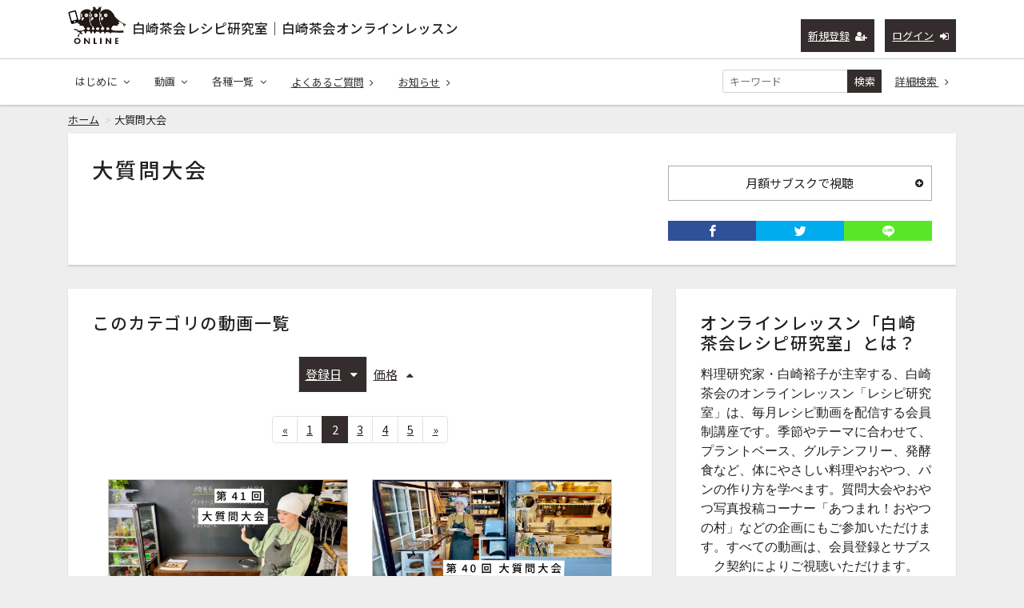

--- FILE ---
content_type: text/html; charset=UTF-8
request_url: https://class.shirasakifukurou.jp/contents/category/faq?page=2&s=di_s&o=d
body_size: 10034
content:
<!DOCTYPE html>
<html lang="ja">
    <head>
        <!-- Global site tag (gtag.js) - Google Analytics -->
        <script async src="https://www.googletagmanager.com/gtag/js?id=UA-89559016-2"></script>
        <script>
          window.dataLayer = window.dataLayer || [];
          function gtag(){dataLayer.push(arguments);}
          gtag('js', new Date());
        
          gtag('config', 'UA-89559016-2');
        </script>
        <meta charset="utf-8">
        <title>大質問大会 | 白崎茶会レシピ研究室｜白崎茶会オンラインレッスン</title>
        <meta name="viewport" content="width=device-width,initial-scale=1">
        <meta name="description" content="料理研究家・白崎裕子が主宰する、レシピ動画を配信するオンライン講座「白崎茶会レシピ研究室」。プラントベース、グルテンフリー、発酵食など、体にやさしい料理やおやつのレシピを学べる、会員制のサブスク型レッスンです。">
        <meta name="format-detection" content="telephone=no">
        <meta http-equiv="X-UA-Compatible" content="IE=edge">
        <link rel="icon" type="image/png" href="/file_upload/img/favicon.ico">
        <link rel="manifest" href="/manifest.json">

                                <meta property="og:type" content="article">
                                    <meta property="og:title" content="大質問大会 | 白崎茶会レシピ研究室｜白崎茶会オンラインレッスン">
            <meta property="og:site_name" content="白崎茶会レシピ研究室｜白崎茶会オンラインレッスン">
            <meta property="og:description" content="料理研究家・白崎裕子が主宰する、レシピ動画を配信するオンライン講座「白崎茶会レシピ研究室」。プラントベース、グルテンフリー、発酵食など、体にやさしい料理やおやつのレシピを学べる、会員制のサブスク型レッスンです。">
            <meta property="og:url" content="https://class.shirasakifukurou.jp/contents/category/faq?o=d&amp;page=2&amp;s=di_s">
            <meta property="og:image" content="https://class.shirasakifukurou.jp/file_upload/img/class_ogp_221003.jpg?ver=4.22.0">
        
                    <meta name="twitter:card" content="summary_large_image">
                        <meta name="twitter:title" content="大質問大会 | 白崎茶会レシピ研究室｜白崎茶会オンラインレッスン">
            <meta name="twitter:site" content="白崎茶会レシピ研究室｜白崎茶会オンラインレッスン">
            <meta name="twitter:description" content="料理研究家・白崎裕子が主宰する、レシピ動画を配信するオンライン講座「白崎茶会レシピ研究室」。プラントベース、グルテンフリー、発酵食など、体にやさしい料理やおやつのレシピを学べる、会員制のサブスク型レッスンです。">
            <meta name="twitter:url" content="https://class.shirasakifukurou.jp/contents/category/faq?o=d&amp;page=2&amp;s=di_s">
            <meta name="twitter:image" content="https://class.shirasakifukurou.jp/file_upload/img/class_ogp_221003.jpg?ver=4.22.0">
        
                    <link rel="stylesheet" href="https://class.shirasakifukurou.jp/lib/slick/slick.css?ver=4.22.0">
            <link rel="stylesheet" href="https://class.shirasakifukurou.jp/lib/slick/slick-theme.css?ver=4.22.0">
            <link rel="stylesheet" href="https://class.shirasakifukurou.jp/css/bootstrap/bootstrap.css?ver=4.22.0">
            <link rel="stylesheet" href="https://class.shirasakifukurou.jp/css/font-awesome/font-awesome.css?ver=4.22.0">
            <link rel="stylesheet" href="https://class.shirasakifukurou.jp/css/jq-ui/jquery-ui.min.css?ver=4.22.0">
                                    <link rel="stylesheet" href="/file_upload/css/style-custom.css?202006221210">
            <link rel="stylesheet" href="/file_upload/css/shirasaki-color.css">
        
        <script>
            var Socialcast = {};
            Socialcast.csrfToken = "gpXWsSbNunTxs7y6XdAQMMN5PRqmctQlOqeHctSD";
                                </script>
                    <!-- script -->
            <script src="https://class.shirasakifukurou.jp/js/jquery-2.2.4.min.js?ver=4.22.0"></script>
            <script src="https://www.gstatic.com/firebasejs/5.5.7/firebase-app.js"></script>
            <script src="https://www.gstatic.com/firebasejs/5.5.7/firebase-messaging.js"></script>
            <script src="https://class.shirasakifukurou.jp/js/modernizr-custom.js?ver=4.22.0"></script>
            <!-- slick -->
            <script src="https://class.shirasakifukurou.jp/js/slick/slick.min.js?ver=4.22.0"></script>
            <!-- //slick -->
            <!-- tile.js -->
            <script src="https://class.shirasakifukurou.jp/js/jquery.tile.min.js?ver=4.22.0"></script>
            <!-- //tile.js -->
            <!-- bootstrap -->
            <script src="https://class.shirasakifukurou.jp/js/tether.min.js?ver=4.22.0"></script>
            <script src="https://class.shirasakifukurou.jp/js/bootstrap.min.js?ver=4.22.0"></script>
            <!-- //bootstrap -->
            <!-- datepicker -->
            <script src="https://class.shirasakifukurou.jp/js/jquery-ui.min.js?ver=4.22.0"></script>
            <script src="https://class.shirasakifukurou.jp/js/datepicker-ja.js?ver=4.22.0"></script>
            <!-- //datepicker -->

            <script src="https://cdnjs.cloudflare.com/ajax/libs/jsviews/1.0.1/jsviews.min.js"></script>
            <script src="https://class.shirasakifukurou.jp/js/moment.min.js?ver=4.22.0"></script>
            <script src="https://class.shirasakifukurou.jp/js/base.js?ver=4.22.0"></script>
            <script src="https://class.shirasakifukurou.jp/js/app.js?ver=4.22.0"></script>
            <script src="https://class.shirasakifukurou.jp/js/app.favorite.js?ver=4.22.0"></script>
            <script src="https://class.shirasakifukurou.jp/js/app.comment.js?ver=4.22.0"></script>
            <script src="https://class.shirasakifukurou.jp/js/app.watch-history.js?ver=4.22.0"></script>
            <script src="https://class.shirasakifukurou.jp/js/app.pushSubscriber.js?ver=4.22.0"></script>
                        </head>
    <body id="page-contents-category">
        <!-- Modal -->
<div class="modal fade" id="modal-login" tabindex="-1" role="dialog" aria-labelledby="modal-label-login" aria-hidden="true">
    <div class="modal-dialog" role="document">
        <div class="modal-content">
            <div class="modal-header">
                <h5 class="modal-title" id="modal-label-login">ログイン</h5>
                <button type="button" class="close" data-dismiss="modal" aria-label="Close">
                    <span aria-hidden="true">&times;</span>
                </button>
            </div>
            <div class="modal-body">
                    
                <div class="box-section">
                        <form method="POST" action="https://class.shirasakifukurou.jp/login" accept-charset="UTF-8" novalidate="novalidate"><input name="_token" type="hidden" value="gpXWsSbNunTxs7y6XdAQMMN5PRqmctQlOqeHctSD">

                                    <div class="form-group"  >
    
    <label for="email" class="form-control-label marked required">メールアドレスまたはログイン名</label>

        <input class="form-control" required="required" name="email" type="text" id="email">

    
            </div>
    
                                            <div class="form-group"  >
    
    <label for="password" class="form-control-label marked required">パスワード</label>

        <input class="form-control" required="required" name="password" type="password" id="password">

    
            </div>
    
                                

        <input class="form-control" name="redirect_to" type="hidden" value="https://class.shirasakifukurou.jp/contents/category/faq">

    

                                    <div class="btn-area-center"  >

<button class="btn btn-theme" type="submit">ログイン</button> 

    </div>

            
    </form>

                    <div class="btn-area-center">
                        <a class="btn" href="https://class.shirasakifukurou.jp/password/reset">ログインできない方はこちら<i class="fa fa-angle-right" aria-hidden="true"></i></a>
                                                    <a class="btn" href="https://class.shirasakifukurou.jp/entry?redirect_to=https%3A%2F%2Fclass.shirasakifukurou.jp%2Fcontents%2Fcategory%2Ffaq">新規登録はこちら<i class="fa fa-angle-right" aria-hidden="true"></i></a>
                                            </div>
                </div>
                                            </div>
        </div>
    </div>
</div>
<!-- //Modal -->
        <div class="modal fade" id="modal-buy" tabindex="-1" role="dialog" aria-labelledby="modal-label-login" aria-hidden="true">
  <div class="modal-dialog" role="document">
    <div class="modal-content">
      <div class="modal-header">
        <h5 class="modal-title" id="modal-label-login">
          購入するには会員登録が必要です
        </h5>
        <button type="button" class="close" data-dismiss="modal" aria-label="Close">
          <span aria-hidden="true">&times;</span>
        </button>
      </div>
      <div class="modal-body">
        <div class="box-section">
          <div class="row">
                            <div class="col-lg-6">
                  <p class="text-center mb-0">未登録の方は、新規登録</p>
                  <div class="btn-area-center mt-0">
                    <a class="btn btn-accent" href="https://class.shirasakifukurou.jp/entry">新規登録<i class="fa fa-user-plus" aria-hidden="true"></i></a>
                  </div>
                </div>
                <div class="col-lg-6">
                  <p class="text-center mb-0">会員の方はログイン</p>
                  <div class="btn-area-center mt-0">
                    <a class="btn btn-theme" href="https://class.shirasakifukurou.jp/login">ログイン<i class="fa fa-sign-in" aria-hidden="true"></i></a>
                  </div>
                </div>
                      </div>
        </div>
      </div>
    </div>
  </div>
</div>
<!-- //Modal -->

                    <header class="box-header">
    <nav>
        <div class="nav-inner">
            <div class="container">
                <div class="row align-items-end">
                    <div class="col-8">
                        <div class="logo-area"><h1><a href="https://class.shirasakifukurou.jp">白崎茶会レシピ研究室｜白崎茶会オンラインレッスン</a></h1></div>
                        <!--div class="logo-area"><h1><a href="https://class.shirasakifukurou.jp"><img src="/file_upload/img/logo02.png" alt="白崎茶会レシピ研究室｜白崎茶会オンラインレッスン"></a></h1></div-->
                    </div>
                    <div class="col-4">
                        <ul class="global-nav-list text-right">
                                                                                                <li><a class="btn btn-accent btn-sm" href="https://class.shirasakifukurou.jp/entry">新規登録<i class="fa fa-user-plus" aria-hidden="true"></i></a></li>
                                                                <li><a class="btn btn-theme btn-sm" href="https://class.shirasakifukurou.jp/login?redirect_to=https%3A%2F%2Fclass.shirasakifukurou.jp%2Fcontents%2Fcategory%2Ffaq">ログイン<i class="fa fa-sign-in" aria-hidden="true"></i></a></li>
                            
                                                  </ul>
                      <!-- //row -->
                    </div>
                </div>
            </div>
        </div>
        <div class="nav-inner">
            <div class="container">
                <div class="row">
                    <div class="col-md-12">
                        <ul class="global-nav-list clearfix">
                            <li>
                                <div class="dropdown-wrapper">
                                    <span class="box-dropdown-key btn btn-global-nav btn-sm">はじめに<i class="fa fa-angle-down" aria-hidden="true"></i></span>
                                    <div class="dropdown-container">
                                        <ul class="box-dropdown-target link-list">
                                            <li><a href="https://class.shirasakifukurou.jp/pub/movie">配信動画全リスト</a></li>
                                            <li><a href="https://class.shirasakifukurou.jp/pub/viewing_method">レシピ研究室とは？</a></li>
                                            <li><a href="https://class.shirasakifukurou.jp/pub/first_time">ごあいさつ</a></li>
                                            <li><a href="https://class.shirasakifukurou.jp/pub/profile">粉まみれプロフィール</a></li>
                                            <li><a href="https://class.shirasakifukurou.jp/pub/teacher">白崎茶会のおやつ先生への道</a></li>
                                            <li><a href="https://class.shirasakifukurou.jp/pub/oyatsusensei">白崎茶会認定・おやつ先生の皆さん</a></li>
                                            <li><a href="https://class.shirasakifukurou.jp/pub/viewing">ご視聴方法</a></li>
                                            <li><a href="https://class.shirasakifukurou.jp/pub/rights">レシピの権利</a></li>
                                        </ul>
                                    </div>
                                </div>
                            </li>
                            <li>
                                <div class="dropdown-wrapper">
                                    <span class="box-dropdown-key btn btn-global-nav btn-sm"> 動画<i class="fa fa-angle-down" aria-hidden="true"></i></span>
                                    <div class="dropdown-container">
                                                                                     <ul class="category-list box-dropdown-target">                                            <li class="category-list-item">
                                            <h4>
                                                <a class="major-category" href="https://class.shirasakifukurou.jp/contents/category/heta_oyatsu">
                                                    グルテンフリーのお菓子・パン
                                                </a>
                                            </h4>
                                                                                        </li>
                                                                                                                                                                            <li class="category-list-item">
                                            <h4>
                                                <a class="major-category" href="https://class.shirasakifukurou.jp/contents/category/kantan_okashi">
                                                    プラントベースのお菓子・パン
                                                </a>
                                            </h4>
                                                                                        </li>
                                                                                                                                                                            <li class="category-list-item">
                                            <h4>
                                                <a class="major-category" href="https://class.shirasakifukurou.jp/contents/category/himitsu_stock">
                                                    料理・ストック
                                                </a>
                                            </h4>
                                                                                        </li>
                                                                                                                                                                            <li class="category-list-item">
                                            <h4>
                                                <a class="major-category" href="https://class.shirasakifukurou.jp/contents/category/new_oyatsu">
                                                    デザート・クリーム
                                                </a>
                                            </h4>
                                                                                        </li>
                                                                                                                                                                            <li class="category-list-item">
                                            <h4>
                                                <a class="major-category" href="https://class.shirasakifukurou.jp/contents/category/new_recipe">
                                                    未発表レシピ（新作）
                                                </a>
                                            </h4>
                                                                                        </li>
                                                                                                                                                                            <li class="category-list-item">
                                            <h4>
                                                <a class="major-category" href="https://class.shirasakifukurou.jp/contents/category/other">
                                                    その他
                                                </a>
                                            </h4>
                                                                                        </li>
                                                                                                                                                                            <li class="category-list-item">
                                            <h4>
                                                <a class="major-category" href="https://class.shirasakifukurou.jp/contents/category/faq">
                                                    大質問大会
                                                </a>
                                            </h4>
                                                                                        </li>
                                                                                                                                                                            <li class="category-list-item">
                                            <h4>
                                                <a class="major-category" href="https://class.shirasakifukurou.jp/contents/category/osechi_ryori">
                                                    白崎茶会のおせち
                                                </a>
                                            </h4>
                                                                                        </li>
                                                                                                                                                                            <li class="category-list-item">
                                            <h4>
                                                <a class="major-category" href="https://class.shirasakifukurou.jp/contents/category/pickup">
                                                    Pickup！
                                                </a>
                                            </h4>
                                                                                        </li>
                                                                                                                                                                            <li class="category-list-item">
                                            <h4>
                                                <a class="major-category" href="https://class.shirasakifukurou.jp/contents/category/oyatsu">
                                                    あつまれ！おやつの村
                                                </a>
                                            </h4>
                                                                                        </li>
                                             </ul>                                                                             <!-- // category-list -->
                                    </div>
                                </div>
                            </li>
                            <!--li>
                                <a class="btn btn-global-nav btn-sm" href="https://class.shirasakifukurou.jp/courses">サブスクコース<i class="fa fa-angle-right" aria-hidden="true"></i></a>
                            </li-->
                            <li>
                                <div class="dropdown-wrapper">
                                    <span class="box-dropdown-key btn btn-global-nav btn-sm">各種一覧<i class="fa fa-angle-down" aria-hidden="true"></i></span>
                                    <div class="dropdown-container">
                                        <ul class="box-dropdown-target link-list">
                                            <li><a href="https://class.shirasakifukurou.jp/contents/search">新着順</a></li>
                                            <!--li><a href="https://class.shirasakifukurou.jp/contents/search?s=pc&o=d">再生回数順</a></li-->
                                            <li><a href="https://class.shirasakifukurou.jp/contents/search">全て</a></li>
                                            <!--li><a href="https://class.shirasakifukurou.jp/contents/search?s=fc&o=d">お気に入り順</a></li-->
                                            <li><a href="https://class.shirasakifukurou.jp/contents/search?s=p&o=d">価格順</a></li>
                                            <li><a href="https://class.shirasakifukurou.jp/contents/comming">公開予定の動画一覧</a></li>
                                                                                    </ul>
                                    </div>
                                </div>
                            </li>
                            <li>
                                <a class="btn btn-global-nav btn-sm" href="https://class.shirasakifukurou.jp/pub/faq">よくあるご質問<i class="fa fa-angle-right" aria-hidden="true"></i></a>
                            </li>
                            <li>
                                <a class="btn btn-global-nav btn-sm" href="https://class.shirasakifukurou.jp/announce">お知らせ<i class="fa fa-angle-right" aria-hidden="true"></i></a>
                            </li>
                            <li>
                                <div class="box-search">
                                    <form class="form-inline" action="https://class.shirasakifukurou.jp/contents/search">
                                        <div class="input-group flex-nowrap align-items-center">
                                            <input class="form-control form-control-sm" name="q[keyword]" type="text" placeholder="キーワード">
                                            <button class="form-control form-control-sm btn-theme" type="submit">検索</button>
                                            <a class="btn btn-global-nav btn-sm ml-2" href="https://class.shirasakifukurou.jp/contents/search/start">詳細検索&nbsp;<i class="fa fa-angle-right" aria-hidden="true"></i></a>
                                        </div>
                                    </form>
                                </div>
                            </li>
                        </ul>
                    </div>
                </div>
                <!-- //row -->
            </div>
            <!-- // .container -->
        </div>
        <!-- // .nav-inner -->
    </nav>
</header>
        
            <main class="box-wrapper">
        


                    <nav class="box-breadCrumb">
    <div class="container">
        <ul class="list-breadCrumb">
            <li><a href="https://class.shirasakifukurou.jp">ホーム</a></li>
                                                <li>大質問大会</li>
                                    </ul>
    </div><!-- // .container -->
</nav><!-- // .box-breadCrumb -->
            
        <div class="container box-main">
            <div class="row">

                    <div class="col-12 box-content">
        <div class="tile-inner">
            <div class="row">
                <!-- セットエリア -->
                <div class="col-md-8">
                                      <h1 class="ttl-lg">大質問大会</h1>
                    <p></p>
                </div>
                <div class="col-md-4">
                    <div class="box-contentsInfo">
                        <div class="box-contentsInfo-section purchase-info-area">
                                                <h4 class="btn btn-block btn-toggle" style="font-size:1rem;">月額サブスクで視聴<i class="fa fa-sm fa-plus-circle"></i></h4>
        <div class="accordion-box">
        <ul>
                                                <li><a href="javascript:void();" data-toggle="modal" data-target="#modal-buy" data-redirect-to="https://class.shirasakifukurou.jp/courses/1">研究生コース（2,980円/月）</a></li>
                                                                <li><a href="javascript:void();" data-toggle="modal" data-target="#modal-buy" data-redirect-to="https://class.shirasakifukurou.jp/courses/2">ゆる研究生コース（2,780円/月）</a></li>
                                    </ul>
    </div>
                             
                        </div>
                    </div>
                    <!-- //.box-contentsInfo -->
                    <div class="share-area">
    <a class="icon-facebook" href="http://www.facebook.com/sharer.php?u=https://class.shirasakifukurou.jp/contents/category/faq" onClick="window.open(encodeURI(decodeURI(this.href)),'fbsharewindow', 'width=480, height=720, toolbar=0, scrollbars=1, resizable=1'); return false;"></a>
    <a class="icon-twitter" href="http://x.com/intent/tweet?url=https://class.shirasakifukurou.jp/contents/category/faq" onClick="window.open(encodeURI(decodeURI(this.href)), 'twsharewindow', 'width=480, height=720, toolbar=0, scrollbars=1, resizable=1'); return false;" rel="nofollow"></a>
    <a class="icon-line" href="http://line.me/R/msg/text/?https://class.shirasakifukurou.jp/contents/category/faq" onClick="window.open(encodeURI(decodeURI(this.href)), 'linesharewindow', 'width=480, height=720, toolbar=0, scrollbars=1, resizable=1'); return false;" ></a>
    </div>
                </div>
            </div>
        </div>
    </div>
 
                <div class="col-lg-8">
                                     <div class="tile-inner">
                            <section class="box-section">
        <h2 class="ttl-md">このカテゴリの動画一覧</h2>

        <div class="box-sort">
                        <a class="btn icon active" href="https://class.shirasakifukurou.jp/contents/category/faq?page=2&s=di_s&o=a">登録日<i class="fa fa-caret-down"></i></a>
            
    
    
            <a class="btn icon" href="https://class.shirasakifukurou.jp/contents/category/faq?page=2&s=p&o=d">価格<i class="fa fa-caret-up"></i></a>
    </div>

        
            <ul class="pagination justify-content-center">
                    <li class="page-item"><a class="page-link" href="https://class.shirasakifukurou.jp/contents/category/faq?page=1&amp;s=di_s&amp;o=d" rel="prev">&laquo;</a></li>
        
                                                                                <li class="page-item"><a class="page-link" href="https://class.shirasakifukurou.jp/contents/category/faq?page=1&amp;s=di_s&amp;o=d">1</a></li>
                                                                                <li class="page-item active"><span class="page-link">2</span></li>
                                                                                <li class="page-item"><a class="page-link" href="https://class.shirasakifukurou.jp/contents/category/faq?page=3&amp;s=di_s&amp;o=d">3</a></li>
                                                                                <li class="page-item"><a class="page-link" href="https://class.shirasakifukurou.jp/contents/category/faq?page=4&amp;s=di_s&amp;o=d">4</a></li>
                                                                                <li class="page-item"><a class="page-link" href="https://class.shirasakifukurou.jp/contents/category/faq?page=5&amp;s=di_s&amp;o=d">5</a></li>
                                                        
                    <li class="page-item"><a class="page-link" href="https://class.shirasakifukurou.jp/contents/category/faq?page=3&amp;s=di_s&amp;o=d" rel="next">&raquo;</a></li>
            </ul>

        <div class="content-list row">
                                                    
    

<div class="content-list-item col-lg-6 col-md-6">
    <article>
        <a href="https://class.shirasakifukurou.jp/contents/288?fcid=31">
            <div class="content-thumbnail">
                <div class="content-thumbnail-box">
                    <div class="content-thumbnail-box-inner" style="background-image: url(https://class.shirasakifukurou.jp/storage/generated/images/thumbnail/960x540/content-48aedb8880cab8c45637abc7493ecddd-thumbnail.jpg?ts=);"></div>
                                            <time class="movie-time" datetime="47:30">47:30</time>
                                    </div>
            </div>
        </a>
        <div class="content-info-box">
            <div class="js-tilefix">
                <h3 class="ttl-xs ellipsis"><a href="https://class.shirasakifukurou.jp/contents/288?fcid=31">Lesson#189【第４１回・大質問大会】2024年5月18日配信</a></h3>
                <div class="content-status-box">
                                                                <span class="tag premium">サブスク</span>
                                                        </div>
                <!-- //.content-status-box -->
                <div class="content-price">
                                    </div>
                <!-- //.content-price -->
            </div>
            <!-- .js-tilefix -->
        </div>
        <!-- //.content-info-box -->
    </article>
</div>
<!-- //.content-list-item -->
                                                    
    

<div class="content-list-item col-lg-6 col-md-6">
    <article>
        <a href="https://class.shirasakifukurou.jp/contents/283?fcid=31">
            <div class="content-thumbnail">
                <div class="content-thumbnail-box">
                    <div class="content-thumbnail-box-inner" style="background-image: url(https://class.shirasakifukurou.jp/storage/generated/images/thumbnail/960x540/content-0f49c89d1e7298bb9930789c8ed59d48-thumbnail.jpg?ts=);"></div>
                                            <time class="movie-time" datetime="32:18">32:18</time>
                                    </div>
            </div>
        </a>
        <div class="content-info-box">
            <div class="js-tilefix">
                <h3 class="ttl-xs ellipsis"><a href="https://class.shirasakifukurou.jp/contents/283?fcid=31">Lesson#187【第４０回・大質問大会@白崎茶会】2024年4月27日配信</a></h3>
                <div class="content-status-box">
                                                                <span class="tag premium">サブスク</span>
                                                        </div>
                <!-- //.content-status-box -->
                <div class="content-price">
                                    </div>
                <!-- //.content-price -->
            </div>
            <!-- .js-tilefix -->
        </div>
        <!-- //.content-info-box -->
    </article>
</div>
<!-- //.content-list-item -->
                                                    
    

<div class="content-list-item col-lg-6 col-md-6">
    <article>
        <a href="https://class.shirasakifukurou.jp/contents/277?fcid=31">
            <div class="content-thumbnail">
                <div class="content-thumbnail-box">
                    <div class="content-thumbnail-box-inner" style="background-image: url(https://class.shirasakifukurou.jp/storage/generated/images/thumbnail/960x540/content-20f07591c6fcb220ffe637cda29bb3f6-thumbnail.jpg?ts=);"></div>
                                            <time class="movie-time" datetime="49:54">49:54</time>
                                    </div>
            </div>
        </a>
        <div class="content-info-box">
            <div class="js-tilefix">
                <h3 class="ttl-xs ellipsis"><a href="https://class.shirasakifukurou.jp/contents/277?fcid=31">Lesson#183【第３９回・大質問大会】2024年3月16日配信</a></h3>
                <div class="content-status-box">
                                                                <span class="tag premium">サブスク</span>
                                                        </div>
                <!-- //.content-status-box -->
                <div class="content-price">
                                    </div>
                <!-- //.content-price -->
            </div>
            <!-- .js-tilefix -->
        </div>
        <!-- //.content-info-box -->
    </article>
</div>
<!-- //.content-list-item -->
                                                    
    

<div class="content-list-item col-lg-6 col-md-6">
    <article>
        <a href="https://class.shirasakifukurou.jp/contents/273?fcid=31">
            <div class="content-thumbnail">
                <div class="content-thumbnail-box">
                    <div class="content-thumbnail-box-inner" style="background-image: url(https://class.shirasakifukurou.jp/storage/generated/images/thumbnail/960x540/content-4734ba6f3de83d861c3176a6273cac6d-thumbnail.jpg?ts=);"></div>
                                            <time class="movie-time" datetime="47:37">47:37</time>
                                    </div>
            </div>
        </a>
        <div class="content-info-box">
            <div class="js-tilefix">
                <h3 class="ttl-xs ellipsis"><a href="https://class.shirasakifukurou.jp/contents/273?fcid=31">Lesson#180【第３８回・大質問大会】2024年2月17日配信</a></h3>
                <div class="content-status-box">
                                                                <span class="tag premium">サブスク</span>
                                                        </div>
                <!-- //.content-status-box -->
                <div class="content-price">
                                    </div>
                <!-- //.content-price -->
            </div>
            <!-- .js-tilefix -->
        </div>
        <!-- //.content-info-box -->
    </article>
</div>
<!-- //.content-list-item -->
                                                    
    

<div class="content-list-item col-lg-6 col-md-6">
    <article>
        <a href="https://class.shirasakifukurou.jp/contents/269?fcid=31">
            <div class="content-thumbnail">
                <div class="content-thumbnail-box">
                    <div class="content-thumbnail-box-inner" style="background-image: url(https://class.shirasakifukurou.jp/storage/generated/images/thumbnail/960x540/content-06138bc5af6023646ede0e1f7c1eac75-thumbnail.jpg?ts=);"></div>
                                            <time class="movie-time" datetime="57:03">57:03</time>
                                    </div>
            </div>
        </a>
        <div class="content-info-box">
            <div class="js-tilefix">
                <h3 class="ttl-xs ellipsis"><a href="https://class.shirasakifukurou.jp/contents/269?fcid=31">Lesson#177【第３７回・大質問大会】2024年1月20日配信</a></h3>
                <div class="content-status-box">
                                                                <span class="tag premium">サブスク</span>
                                                        </div>
                <!-- //.content-status-box -->
                <div class="content-price">
                                    </div>
                <!-- //.content-price -->
            </div>
            <!-- .js-tilefix -->
        </div>
        <!-- //.content-info-box -->
    </article>
</div>
<!-- //.content-list-item -->
                                                    
    

<div class="content-list-item col-lg-6 col-md-6">
    <article>
        <a href="https://class.shirasakifukurou.jp/contents/265?fcid=31">
            <div class="content-thumbnail">
                <div class="content-thumbnail-box">
                    <div class="content-thumbnail-box-inner" style="background-image: url(https://class.shirasakifukurou.jp/storage/generated/images/thumbnail/960x540/content-e56954b4f6347e897f954495eab16a88-thumbnail.jpg?ts=);"></div>
                                            <time class="movie-time" datetime="40:55">40:55</time>
                                    </div>
            </div>
        </a>
        <div class="content-info-box">
            <div class="js-tilefix">
                <h3 class="ttl-xs ellipsis"><a href="https://class.shirasakifukurou.jp/contents/265?fcid=31">Lesson#174【第３６回・大質問大会（甘酒バタークリームも）】2023年12月23日配信</a></h3>
                <div class="content-status-box">
                                                                <span class="tag premium">サブスク</span>
                                                        </div>
                <!-- //.content-status-box -->
                <div class="content-price">
                                    </div>
                <!-- //.content-price -->
            </div>
            <!-- .js-tilefix -->
        </div>
        <!-- //.content-info-box -->
    </article>
</div>
<!-- //.content-list-item -->
                                                    
    

<div class="content-list-item col-lg-6 col-md-6">
    <article>
        <a href="https://class.shirasakifukurou.jp/contents/258?fcid=31">
            <div class="content-thumbnail">
                <div class="content-thumbnail-box">
                    <div class="content-thumbnail-box-inner" style="background-image: url(https://class.shirasakifukurou.jp/storage/generated/images/thumbnail/960x540/content-502e4a16930e414107ee22b6198c578f-thumbnail.jpg?ts=);"></div>
                                            <time class="movie-time" datetime="40:48">40:48</time>
                                    </div>
            </div>
        </a>
        <div class="content-info-box">
            <div class="js-tilefix">
                <h3 class="ttl-xs ellipsis"><a href="https://class.shirasakifukurou.jp/contents/258?fcid=31">Lesson#170【緊急！大質問大会＆クロワッサンの話】2023年11月18日配信</a></h3>
                <div class="content-status-box">
                                                                <span class="tag premium">サブスク</span>
                                                        </div>
                <!-- //.content-status-box -->
                <div class="content-price">
                                    </div>
                <!-- //.content-price -->
            </div>
            <!-- .js-tilefix -->
        </div>
        <!-- //.content-info-box -->
    </article>
</div>
<!-- //.content-list-item -->
                                                    
    

<div class="content-list-item col-lg-6 col-md-6">
    <article>
        <a href="https://class.shirasakifukurou.jp/contents/255?fcid=31">
            <div class="content-thumbnail">
                <div class="content-thumbnail-box">
                    <div class="content-thumbnail-box-inner" style="background-image: url(https://class.shirasakifukurou.jp/storage/generated/images/thumbnail/960x540/content-fe131d7f5a6b38b23cc967316c13dae2-thumbnail.jpg?ts=);"></div>
                                            <time class="movie-time" datetime="55:54">55:54</time>
                                    </div>
            </div>
        </a>
        <div class="content-info-box">
            <div class="js-tilefix">
                <h3 class="ttl-xs ellipsis"><a href="https://class.shirasakifukurou.jp/contents/255?fcid=31">Lesson#168【第３４回・大質問大会】2023年10月28日配信</a></h3>
                <div class="content-status-box">
                                                                <span class="tag premium">サブスク</span>
                                                        </div>
                <!-- //.content-status-box -->
                <div class="content-price">
                                    </div>
                <!-- //.content-price -->
            </div>
            <!-- .js-tilefix -->
        </div>
        <!-- //.content-info-box -->
    </article>
</div>
<!-- //.content-list-item -->
                                                    
    

<div class="content-list-item col-lg-6 col-md-6">
    <article>
        <a href="https://class.shirasakifukurou.jp/contents/251?fcid=31">
            <div class="content-thumbnail">
                <div class="content-thumbnail-box">
                    <div class="content-thumbnail-box-inner" style="background-image: url(https://class.shirasakifukurou.jp/storage/generated/images/thumbnail/960x540/content-19f3cd308f1455b3fa09a282e0d496f4-thumbnail.jpg?ts=);"></div>
                                            <time class="movie-time" datetime="43:28">43:28</time>
                                    </div>
            </div>
        </a>
        <div class="content-info-box">
            <div class="js-tilefix">
                <h3 class="ttl-xs ellipsis"><a href="https://class.shirasakifukurou.jp/contents/251?fcid=31">Lesson#165【第３３回・大質問大会】2023年9月23日配信</a></h3>
                <div class="content-status-box">
                                                                <span class="tag premium">サブスク</span>
                                                        </div>
                <!-- //.content-status-box -->
                <div class="content-price">
                                    </div>
                <!-- //.content-price -->
            </div>
            <!-- .js-tilefix -->
        </div>
        <!-- //.content-info-box -->
    </article>
</div>
<!-- //.content-list-item -->
                                                    
    

<div class="content-list-item col-lg-6 col-md-6">
    <article>
        <a href="https://class.shirasakifukurou.jp/contents/247?fcid=31">
            <div class="content-thumbnail">
                <div class="content-thumbnail-box">
                    <div class="content-thumbnail-box-inner" style="background-image: url(https://class.shirasakifukurou.jp/storage/generated/images/thumbnail/960x540/content-3cec07e9ba5f5bb252d13f5f431e4bbb-thumbnail.jpg?ts=);"></div>
                                            <time class="movie-time" datetime="38:51">38:51</time>
                                    </div>
            </div>
        </a>
        <div class="content-info-box">
            <div class="js-tilefix">
                <h3 class="ttl-xs ellipsis"><a href="https://class.shirasakifukurou.jp/contents/247?fcid=31">Lesson#162【第３２回・大質問大会】2023年8月26日配信</a></h3>
                <div class="content-status-box">
                                                                <span class="tag premium">サブスク</span>
                                                        </div>
                <!-- //.content-status-box -->
                <div class="content-price">
                                    </div>
                <!-- //.content-price -->
            </div>
            <!-- .js-tilefix -->
        </div>
        <!-- //.content-info-box -->
    </article>
</div>
<!-- //.content-list-item -->
                                                    
    

<div class="content-list-item col-lg-6 col-md-6">
    <article>
        <a href="https://class.shirasakifukurou.jp/contents/243?fcid=31">
            <div class="content-thumbnail">
                <div class="content-thumbnail-box">
                    <div class="content-thumbnail-box-inner" style="background-image: url(https://class.shirasakifukurou.jp/storage/generated/images/thumbnail/960x540/content-cb70ab375662576bd1ac5aaf16b3fca4-thumbnail.jpg?ts=);"></div>
                                            <time class="movie-time" datetime="1:00:11">1:00:11</time>
                                    </div>
            </div>
        </a>
        <div class="content-info-box">
            <div class="js-tilefix">
                <h3 class="ttl-xs ellipsis"><a href="https://class.shirasakifukurou.jp/contents/243?fcid=31">Lesson#159【第３１回・大質問大会】2023年7月22日配信</a></h3>
                <div class="content-status-box">
                                                                <span class="tag premium">サブスク</span>
                                                        </div>
                <!-- //.content-status-box -->
                <div class="content-price">
                                    </div>
                <!-- //.content-price -->
            </div>
            <!-- .js-tilefix -->
        </div>
        <!-- //.content-info-box -->
    </article>
</div>
<!-- //.content-list-item -->
                                                    
    

<div class="content-list-item col-lg-6 col-md-6">
    <article>
        <a href="https://class.shirasakifukurou.jp/contents/238?fcid=31">
            <div class="content-thumbnail">
                <div class="content-thumbnail-box">
                    <div class="content-thumbnail-box-inner" style="background-image: url(https://class.shirasakifukurou.jp/storage/generated/images/thumbnail/960x540/content-ac1dd209cbcc5e5d1c6e28598e8cbbe8-thumbnail.jpg?ts=);"></div>
                                            <time class="movie-time" datetime="1:13:53">1:13:53</time>
                                    </div>
            </div>
        </a>
        <div class="content-info-box">
            <div class="js-tilefix">
                <h3 class="ttl-xs ellipsis"><a href="https://class.shirasakifukurou.jp/contents/238?fcid=31">Lesson#155【第３０回・大質問大会（レシピ本解説あり）】2023年6月17日</a></h3>
                <div class="content-status-box">
                                                                <span class="tag premium">サブスク</span>
                                                        </div>
                <!-- //.content-status-box -->
                <div class="content-price">
                                    </div>
                <!-- //.content-price -->
            </div>
            <!-- .js-tilefix -->
        </div>
        <!-- //.content-info-box -->
    </article>
</div>
<!-- //.content-list-item -->
                    </div>
            <ul class="pagination justify-content-center">
                    <li class="page-item"><a class="page-link" href="https://class.shirasakifukurou.jp/contents/category/faq?page=1&amp;s=di_s&amp;o=d" rel="prev">&laquo;</a></li>
        
                                                                                <li class="page-item"><a class="page-link" href="https://class.shirasakifukurou.jp/contents/category/faq?page=1&amp;s=di_s&amp;o=d">1</a></li>
                                                                                <li class="page-item active"><span class="page-link">2</span></li>
                                                                                <li class="page-item"><a class="page-link" href="https://class.shirasakifukurou.jp/contents/category/faq?page=3&amp;s=di_s&amp;o=d">3</a></li>
                                                                                <li class="page-item"><a class="page-link" href="https://class.shirasakifukurou.jp/contents/category/faq?page=4&amp;s=di_s&amp;o=d">4</a></li>
                                                                                <li class="page-item"><a class="page-link" href="https://class.shirasakifukurou.jp/contents/category/faq?page=5&amp;s=di_s&amp;o=d">5</a></li>
                                                        
                    <li class="page-item"><a class="page-link" href="https://class.shirasakifukurou.jp/contents/category/faq?page=3&amp;s=di_s&amp;o=d" rel="next">&raquo;</a></li>
            </ul>

     </section>
                    </div>
                </div>
                <aside class="col-lg-4 box-sidemenu is-pc">
                                            

    <div class="tile-inner">
<h2 class="ttl-sm">オンラインレッスン「白崎茶会レシピ研究室」とは？</h2>
<div class="btn-area-center">
<p class="MsoNormal" style="margin: 0mm; font-size: 10.5pt; font-family: 游明朝, serif;"><span style="font-family: 'ＭＳ Ｐゴシック', sans-serif;"><span style="font-size: 12pt; font-family: arial, helvetica, sans-serif;">料理研究家・白崎裕子が主宰する、白崎茶会のオンラインレッスン「レシピ研究室」は、毎月レシピ動画を配信する会員制講座です。季節やテーマに合わせて、プラントベース、グルテンフリー、発酵食など、体にやさしい料理やおやつ、パンの作り方を学べます。質問大会やおやつ写真投稿コーナー「あつまれ！おやつの村」などの企画にもご参加いただけます。すべての動画は、会員登録とサブスク契約によりご視聴いただけます。</span><br /><br /></span></p>
</div>
<div class="btn-area-center"><a class="btn btn-theme btn-center" href="/pub/viewing_method">詳細はこちら </a></div>
</div>
<p style="margin-top:15px;"><a href="/pub/first_time"><img style="width:100%;" src="/file_upload/img/aisatsu.jpg" alt="ごあいさつ"></a></p>
<p style="margin-top:15px;"><a href="https://oyatsu.shirasakifukurou.jp/" target="_blank"><img style="width:100%;" src="/file_upload/img/oyatsu_bnr.png" alt="みんなあつまれ！おやつの村"></a></p>
<p style="margin-top:15px;"><a href="/pub/viewing"><img style="width:100%;" src="/file_upload/img/viewing.png" alt="ご視聴方法"></a></p>





<!-- 研究生・ゆる研究生　同時募集 -->

<p><a href="/courses/1"><img style="width:100%;"
src="/file_upload/img/bnr_001_230706.png" alt="研究生コース"></a></p>
<p><a href="/courses/2"><img style="width:100%;"
src="/file_upload/img/bnr_002_230706.png" alt="ゆる研究生コース"></a></p>
<p style="color: #ff0000; ">只今、お申し込み受付中です。👆️2つのコースからお選びください。募集期限は「研究生コース」→２月7日 23時59分まで。「ゆる研究生コース」→２月15日 23時59分までです。</p>


<!-- 研究生締め切り・ゆる研究生募集 -->
<!--
<p><img style="width:100%;" src="/file_upload/img/bnr_001_230706.png"
alt="研究生コース"></p>
<p style="color:#ff0000;">SOLD OUT 「研究生コース」は定員となりました。</p>
<p><a href="/courses/2"><img style="width:100%;"
src="/file_upload/img/bnr_002_230706.png" alt="ゆる研究生コース"></a></p>
<p style="color:#ff0000;">お申し込み受付中。👆️「ゆる研究生コース」の募集期限は1月15日 23時59分までです。</p>
-->

<!-- 研究生・ゆる研究生　両方締め切り -->
<!--
<p><img style="width:100%;" src="/file_upload/img/bnr_001_230706.png"
alt="研究生コース"></p>
<p style="color:#ff0000;">SOLD OUT 「研究生コース」は定員となりました。</p>
<p><img style="width:100%;" src="/file_upload/img/bnr_002_230706.png"
alt="ゆる研究生コース"></p>
<p style="color:#ff0000;">SOLD OUT 「ゆる研究生コース」は定員となりました。</p>
-->









<p><a href="/inquiry"><img style="width:100%;" src="/file_upload/img/bank_info.png" alt=""></a></p>



<div class="tile-inner">
    <h2 class="ttl-sm">お知らせ</h2>
    <ul class="news-list">
                    <li class="news-list-item">
    <div class="news-info">
        <time datetime="2026-02-01 00:36:38">2026.02.01</time>
                    </div>
    <h3 class="text-plain ellipsis"><a href="https://class.shirasakifukurou.jp/announce/199">【レシピ掲載】クロワッサン1156号（マガジンハウス）</a></h3>
</li>
                    <li class="news-list-item">
    <div class="news-info">
        <time datetime="2026-01-07 21:52:51">2026.01.07</time>
                    </div>
    <h3 class="text-plain ellipsis"><a href="https://class.shirasakifukurou.jp/announce/198">【レシピ掲載】ESSE2月号（扶桑社）</a></h3>
</li>
                    <li class="news-list-item">
    <div class="news-info">
        <time datetime="2026-01-05 19:21:06">2026.01.05</time>
                    </div>
    <h3 class="text-plain ellipsis"><a href="https://class.shirasakifukurou.jp/announce/197">【レシピ掲載】クロワッサン1156号（マガジンハウス）</a></h3>
</li>
            </ul>
    <div class="btn-area-center">
        <a class="btn btn-theme btn-center" href="https://class.shirasakifukurou.jp/announce">もっと見る <i class="fa fa-angle-right" aria-hidden="true"></i></a>
    </div>
</div>

<!--div class="tile-inner">
<h2 class="ttl-sm">新着動画</h2>
    <div class="content-list">
                                            

<div class="content-list-item">
    <article>
        <a href="https://class.shirasakifukurou.jp/contents/369">
            <div class="content-thumbnail">
                <div class="content-thumbnail-box">
                    <div class="content-thumbnail-box-inner" style="background-image: url(https://class.shirasakifukurou.jp/storage/generated/images/thumbnail/960x540/content-0c74b7f78409a4022a2c4c5a5ca3ee19-thumbnail.png?ts=1769615112);"></div>
                                            <time class="movie-time" datetime="52:01">52:01</time>
                                    </div>
            </div>
            <div class="content-info-box">
                <h3 class="ellipsis">🎥Lesson#243【第５３回・大質問大会】１月３１日（土）２１時〜配信</h3>
            </div>
        </a>
    </article>
</div>
                                            

<div class="content-list-item">
    <article>
        <a href="https://class.shirasakifukurou.jp/contents/368">
            <div class="content-thumbnail">
                <div class="content-thumbnail-box">
                    <div class="content-thumbnail-box-inner" style="background-image: url(https://class.shirasakifukurou.jp/storage/generated/images/thumbnail/960x540/content-cf004fdc76fa1a4f25f62e0eb5261ca3-thumbnail.png?ts=1768919243);"></div>
                                            <time class="movie-time" datetime="10:56">10:56</time>
                                    </div>
            </div>
            <div class="content-info-box">
                <h3 class="ellipsis">🎥１月のお題「りんごドーナツ」ポイント＆アドバイス・ベリーケーキ総括</h3>
            </div>
        </a>
    </article>
</div>
                                            

<div class="content-list-item">
    <article>
        <a href="https://class.shirasakifukurou.jp/contents/367">
            <div class="content-thumbnail">
                <div class="content-thumbnail-box">
                    <div class="content-thumbnail-box-inner" style="background-image: url(https://class.shirasakifukurou.jp/storage/generated/images/thumbnail/960x540/content-05049e90fa4f5039a8cadc6acbb4b2cc-thumbnail.jpg?ts=1768820276);"></div>
                                            <time class="movie-time" datetime="38:17">38:17</time>
                                    </div>
            </div>
            <div class="content-info-box">
                <h3 class="ellipsis">🎥Lesson#242【ヘラ１本でまぜるだけ！地粉のまぜまぜパン】１月１７日（土）２１時〜配信</h3>
            </div>
        </a>
    </article>
</div>
            </div>
    <div class="btn-area-center">
        <a class="btn btn-theme btn-center" href="https://class.shirasakifukurou.jp/contents/search">もっと見る <i class="fa fa-angle-right" aria-hidden="true"></i></a>
    </div>
</div-->
<!-- //.tile-inner -->

<!--p style="margin-top:15px;"><a href="/set/16"><img style="width:100%;" src="/file_upload/img/bnr_youtube.jpg" alt=""></a></p-->

<p style="margin-top:15px;"><a href="https://www.cotta.jp/special/tomorrow/chef/shirasakichakai.php" target="_blank"><img style="width:100%;" src="/file_upload/img/cotta_shirasakichakai_1.jpg" alt=""></a></p>                                    </aside>
            </div>
        </div>
    </main>

                    <footer class="box-footer">
    <a id="toTopBtn" href="#"><i class="fa fa-chevron-up"></i></a>
    <div class="container">
        <div class="site-info-box">
            <h2 class="ttl-sm"><a href="https://class.shirasakifukurou.jp">白崎茶会レシピ研究室｜白崎茶会オンラインレッスン</a></h2>
            <p>料理研究家・白崎裕子が主宰する、レシピ動画を配信するオンライン講座「白崎茶会レシピ研究室」。プラントベース、グルテンフリー、発酵食など、体にやさしい料理やおやつのレシピを学べる、会員制のサブスク型レッスンです。</p>
        </div>
        <!-- //.site-info-box -->
        <nav class="row">
            <div class="col-lg-8">
                <h3 class="ttl-xs">動画</h3>
                <div class="container-fluid">
                                             <ul class="row category-list">                        <li class="category-list-item col-sm-6 col-md-4">
                        <h4 class="ttl-sm"><a class="major-category" href="https://class.shirasakifukurou.jp/contents/category/heta_oyatsu">グルテンフリーのお菓子・パン</a></h4>
                         
                        </li>
                                                                                            <li class="category-list-item col-sm-6 col-md-4">
                        <h4 class="ttl-sm"><a class="major-category" href="https://class.shirasakifukurou.jp/contents/category/kantan_okashi">プラントベースのお菓子・パン</a></h4>
                         
                        </li>
                                                                                            <li class="category-list-item col-sm-6 col-md-4">
                        <h4 class="ttl-sm"><a class="major-category" href="https://class.shirasakifukurou.jp/contents/category/himitsu_stock">料理・ストック</a></h4>
                         
                        </li>
                                                                                            <li class="category-list-item col-sm-6 col-md-4">
                        <h4 class="ttl-sm"><a class="major-category" href="https://class.shirasakifukurou.jp/contents/category/new_oyatsu">デザート・クリーム</a></h4>
                         
                        </li>
                                                                                            <li class="category-list-item col-sm-6 col-md-4">
                        <h4 class="ttl-sm"><a class="major-category" href="https://class.shirasakifukurou.jp/contents/category/new_recipe">未発表レシピ（新作）</a></h4>
                         
                        </li>
                                                                                            <li class="category-list-item col-sm-6 col-md-4">
                        <h4 class="ttl-sm"><a class="major-category" href="https://class.shirasakifukurou.jp/contents/category/other">その他</a></h4>
                         
                        </li>
                                                                                            <li class="category-list-item col-sm-6 col-md-4">
                        <h4 class="ttl-sm"><a class="major-category" href="https://class.shirasakifukurou.jp/contents/category/faq">大質問大会</a></h4>
                         
                        </li>
                                                                                            <li class="category-list-item col-sm-6 col-md-4">
                        <h4 class="ttl-sm"><a class="major-category" href="https://class.shirasakifukurou.jp/contents/category/osechi_ryori">白崎茶会のおせち</a></h4>
                         
                        </li>
                                                                                            <li class="category-list-item col-sm-6 col-md-4">
                        <h4 class="ttl-sm"><a class="major-category" href="https://class.shirasakifukurou.jp/contents/category/pickup">Pickup！</a></h4>
                         
                        </li>
                                                                                            <li class="category-list-item col-sm-6 col-md-4">
                        <h4 class="ttl-sm"><a class="major-category" href="https://class.shirasakifukurou.jp/contents/category/oyatsu">あつまれ！おやつの村</a></h4>
                         
                        </li>
                         </ul>                      
                    <!-- // category-list -->
                </div>
            </div>
            <div class="col-lg-4">
                <h3 class="ttl-xs">メニュー</h3>
                <div class="container">
                    <div class="row">
                        <ul class="col-6 footer-link">
                            <li><a href="https://class.shirasakifukurou.jp/announce"><i class="fa fa-info-circle fa-fw" aria-hidden="true"></i>お知らせ</a></li>
                            <li><a href="https://class.shirasakifukurou.jp/inquiry"><i class="fa fa-envelope fa-fw" aria-hidden="true"></i>お問い合わせ</a></li>
                        </ul>
                        <ul class="col-6 footer-link">
                            <li><a href="https://class.shirasakifukurou.jp/pub/privacy"><i class="fa fa-address-card-o fa-fw" aria-hidden="true"></i>プライバシーポリシー</a></li>
                            <li><a href="https://class.shirasakifukurou.jp/pub/agreement"><i class="fa fa-check-square-o fa-fw" aria-hidden="true"></i>利用規約</a></li>
                            <li><a href="https://class.shirasakifukurou.jp/pub/ascp"><i class="fa fa-handshake-o fa-fw" aria-hidden="true"></i>特定商取引法に基づく表記</a></li>
                        </ul>
                    </div>
                </div>
            </div>
        </nav>
        <!-- //.row -->
    </div>
    <div class="box-copyright">
        <div class="container text-center">
            <small>&copy; Glaucesdo Inc.</small>
        </div>
    </div>
</footer>
        
    </body>
</html>
